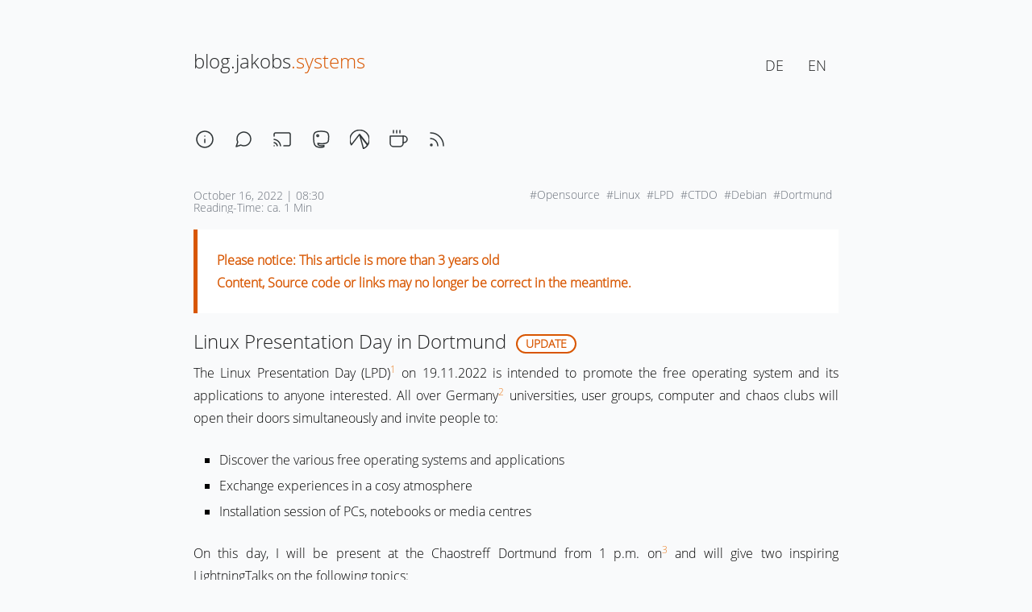

--- FILE ---
content_type: text/html; charset=UTF-8
request_url: https://blog.jakobs.systems/en/micro/20221016-linux-presentation-day-ctdo/
body_size: 3302
content:
<!doctype html><html xmlns=http://www.w3.org/1999/xhtml lang=en><head><meta charset=UTF-8><meta name=viewport content="width=device-width,initial-scale=1"><title>Linux Presentation Day in Dortmund </title><meta name=description content=" Learning about free systems and applications "><meta name=referrer content="same-origin"><meta name=robots content="index,follow"><meta name=ICBM content="51.5079,7.4700"><meta name=DC.title content="blog.jakobs.systems"><meta name=geo.position content="51.5079,7.4700"><meta name=geo.placename content="jakobs.systems - Spezialist für's Digitale"><meta name=geo.region content="DE"><meta name=fediverse:creator content="@TheTomas@toot9.de"><meta name=msapplication-TileColor content="#da532c"><meta name=theme-color content="#ffffff"><meta property="og:type" content="website"><meta property="og:title" content="jakobs.systems - Spezialist für's Digitale"><meta property="og:image" content="https://blog.jakobs.systems/img/tomasjakobs.webp"><meta property="og:url" content="https://blog.jakobs.systems/"><meta property="og:description" content="IT-Projektmanagement, Beratung, Coaching, Administration und individuelle Softwareentwicklung - Ihr Spezialist für's Digitale"><link rel=stylesheet href=/css/style.css><link rel=apple-touch-icon sizes=180x180 href=/apple-touch-icon.png><link rel=icon type=image/png sizes=32x32 href=/favicon-32x32.png><link rel=icon type=image/png sizes=16x16 href=/favicon-16x16.png><link rel=manifest href=/site.webmanifest><link rel=mask-icon href=/safari-pinned-tab.svg color=#727272></head><body><section class=section><div class=container><nav id=nav-main class=nav><div id=nav-name class=nav-left><a id=nav-anchor class=nav-item href=/en lang=en><h1 id=nav-heading class="title is-4 title-wrapper"><span class=title>blog.jakobs</span><span class="title orange">.systems</span></h1></a></div><div class=nav-right><nav id=nav-right-items class="nav-item level is-mobile"><a class=nav-item href=/ lang=en><h2 class="title is-5 tooltip" data-tooltip="in Deutsch
">DE</h2></a><a class=nav-item href=/en lang=en><h2 class="title is-5 tooltip" data-tooltip="in English
">EN</h2></a></nav></div></nav><nav class=nav><nav id=nav-items class="nav-item level is-mobile zerobottom"><a rel=noopener class=level-item aria-label=about href=/en/about lang=en><span class="icon tooltip" data-tooltip="Who writes here?
"><svg role="img" viewBox="0 0 24 24" stroke="currentcolor" stroke-linecap="round" width="24" height="24" stroke-linejoin="round" stroke-width="1.5" aria-hidden="true"><circle cx="12" cy="12" r="10"/><line x1="12" y1="16" x2="12" y2="12"/><line x1="12" y1="8" x2="12" y2="8"/></svg>
</span></a><a rel=noopener class=level-item aria-label=chat href=https://cloud.jakobssystems.de/call/nkfk7y67 lang=en><span class="icon tooltip" data-tooltip="Leave a message
"><svg role="img" viewBox="0 0 24 24" stroke="currentcolor" stroke-linecap="round" width="24" height="24" stroke-linejoin="round" stroke-width="1.5" aria-hidden="true"><path d="M21 11.5a8.38 8.38.0 01-.9 3.8A8.5 8.5.0 0112.5 20a8.38 8.38.0 01-3.8-.9L3 21l1.9-5.7A8.38 8.38.0 014 11.5a8.5 8.5.0 014.7-7.6 8.38 8.38.0 013.8-.9h.5a8.48 8.48.0 018 8v.5z"/></svg>
</span></a><a rel=noopener class=level-item aria-label=stream href=/en/live lang=en><span class="icon tooltip" data-tooltip="Live-Stream
"><svg role="img" viewBox="0 0 24 24" stroke="currentcolor" stroke-linecap="round" width="24" height="24" stroke-linejoin="round" stroke-width="1.5" aria-hidden="true"><path d="M2 16.1A5 5 0 015.9 20M2 12.05A9 9 0 019.95 20M2 8V6a2 2 0 012-2h16a2 2 0 012 2v12a2 2 0 01-2 2h-6"/><line x1="2" y1="20" x2="2.01" y2="20"/></svg>
</span></a><a rel=me class=level-item aria-label=mastodon href=https://social.toot9.de/@TheTomas lang=en><span class="icon tooltip" data-tooltip="Open Mastodon Profile
"><svg role="img" viewBox="0 0 24 24" stroke="currentcolor" stroke-linecap="round" width="24" height="24" stroke-linejoin="round" stroke-width="1.5" aria-hidden="true"><path d="M3.018 12.008c-.032-1.26-.012-2.448-.012-3.442.0-4.338 2.843-5.61 2.843-5.61 1.433-.658 3.892-.935 6.45-.956h.062c2.557.02 5.018.298 6.451.956.0.0 2.843 1.272 2.843 5.61.0.0.036 3.201-.396 5.424-.275 1.41-2.457 2.955-4.963 3.254-1.306.156-2.593.3-3.965.236-2.243-.103-4.014-.535-4.014-.535.0.218.014.426.04.62.084.633.299 1.095.605 1.435.766.85 2.106.93 3.395.974 1.82.063 3.44-.449 3.44-.449l.076 1.646s-1.274.684-3.542.81c-1.25.068-2.803-.032-4.612-.51-1.532-.406-2.568-1.29-3.27-2.471-1.093-1.843-1.368-4.406-1.431-6.992zM8.084 6.37a1.143 1.143.0 110 2.287 1.143 1.143.0 010-2.287z"/></svg>
</span></a><a rel=noopener class=level-item aria-label=codeberg href=https://codeberg.org/tomas-jakobs lang=en><span class="icon tooltip" data-tooltip="Open Codeberg-Profile
"><svg role="img" viewBox="0 0 24 24" stroke="currentcolor" stroke-linecap="round" width="24" height="24" stroke-linejoin="round" stroke-width="1.5" aria-hidden="true"><path d="M11.955.49A12 12 0 000 12.49a12 12 0 001.832 6.373L11.838 5.928a.187.14.0 01.324.0l10.006 12.935A12 12 0 0024 12.49a12 12 0 00-12-12 12 12 0 00-.045.0zm.375 6.467 4.416 16.553a12 12 0 005.137-4.213z"/></svg>
</span></a><a rel=noopener class=level-item aria-label=coffee href=https://blog.jakobs.systems/kaffee-spenden lang=en><span class="icon tooltip" data-tooltip="Buy me a Coffee...
"><svg role="img" viewBox="0 0 24 24" stroke="currentcolor" stroke-linecap="round" width="24" height="24" stroke-linejoin="round" stroke-width="1.5" aria-hidden="true"><path d="M18 8h1a4 4 0 010 8h-1"/><path d="M2 8h16v9a4 4 0 01-4 4H6a4 4 0 01-4-4V8z"/><line x1="6" y1="1" x2="6" y2="4"/><line x1="10" y1="1" x2="10" y2="4"/><line x1="14" y1="1" x2="14" y2="4"/></svg>
</span></a><a rel=noopener class=level-item aria-label=rss href=/en/rss lang=en><span class="icon tooltip" data-tooltip="Stay up-to-date via RSS-Feed
"><svg role="img" viewBox="0 0 24 24" stroke="currentcolor" stroke-linecap="round" width="24" height="24" stroke-linejoin="round" stroke-width="1.5" aria-hidden="true"><path d="M4 11a9 9 0 019 9"/><path d="M4 4a16 16 0 0116 16"/><circle cx="5" cy="19" r="1"/></svg></span></a></nav></nav></div></section><section class=section><div class=container><div class="subtitle tags is-6 is-pulled-right tooltip" data-tooltip="Show more to selected tag
"><a class="subtitle is-6" href=/en/tags/opensource/>#Opensource</a> &nbsp;<a class="subtitle is-6" href=/en/tags/linux/>#Linux</a> &nbsp;<a class="subtitle is-6" href=/en/tags/lpd/>#LPD</a> &nbsp;<a class="subtitle is-6" href=/en/tags/ctdo/>#CTDO</a> &nbsp;<a class="subtitle is-6" href=/en/tags/debian/>#Debian</a> &nbsp;<a class="subtitle is-6" href=/en/tags/dortmund/>#Dortmund</a> &nbsp;</div><h2 class="subtitle is-6 dontbreak">October 16, 2022 | 08:30</br>Reading-Time: ca. 1 Min</h2><p></p><div class=content><blockquote><strong>Please notice: This article is more than 3 years old</br>Content, Source code or links may no longer be correct in the meantime.</strong></blockquote></div><h1 class=title>Linux Presentation Day in Dortmund
&nbsp;<span class="tag is-light">UPDATE</span></h1><p></p><div class=content><p>The Linux Presentation Day (LPD)<sup id=fnref:1><a href=#fn:1 class=footnote-ref role=doc-noteref>1</a></sup> on 19.11.2022 is intended to promote the free operating system and its applications to anyone interested. All over Germany<sup id=fnref:2><a href=#fn:2 class=footnote-ref role=doc-noteref>2</a></sup> universities, user groups, computer and chaos clubs will open their doors simultaneously and invite people to:</p><ul><li>Discover the various free operating systems and applications</li><li>Exchange experiences in a cosy atmosphere</li><li>Installation session of PCs, notebooks or media centres</li></ul><p>On this day, I will be present at the Chaostreff Dortmund from 1 p.m. on<sup id=fnref:3><a href=#fn:3 class=footnote-ref role=doc-noteref>3</a></sup> and will give two inspiring LightningTalks on the following topics:</p><ul><li>Current Linux on older Apple hardware<sup id=fnref:4><a href=#fn:4 class=footnote-ref role=doc-noteref>4</a></sup></li><li>Raspberry as thinclient and kiosk system<sup id=fnref:5><a href=#fn:5 class=footnote-ref role=doc-noteref>5</a></sup></li></ul><p>See you around,<br>Tomas Jakobs</p><h3 id=update-22032023>Update 22.03.2023</h3><p>Download the presentation file as PDF here<sup id=fnref:6><a href=#fn:6 class=footnote-ref role=doc-noteref>6</a></sup></p><div class=footnotes role=doc-endnotes><hr><ol><li id=fn:1><p><a href=https://l-p-d.org/>https://l-p-d.org/</a>&#160;<a href=#fnref:1 class=footnote-backref role=doc-backlink>&#8617;&#xfe0e;</a></p></li><li id=fn:2><p><a href=https://l-p-d.org/de/lpd_dates>https://l-p-d.org/de/lpd_dates</a>&#160;<a href=#fnref:2 class=footnote-backref role=doc-backlink>&#8617;&#xfe0e;</a></p></li><li id=fn:3><p><a href=https://www.chaostreff-dortmund.de/2022/10/10/linux-presentation-day-19-11-2022>https://www.chaostreff-dortmund.de/2022/10/10/linux-presentation-day-19-11-2022</a>&#160;<a href=#fnref:3 class=footnote-backref role=doc-backlink>&#8617;&#xfe0e;</a></p></li><li id=fn:4><p><a href=https://blog.jakobs.systems/blog/20201218-mac-to-linux/>https://blog.jakobs.systems/blog/20201218-mac-to-linux/</a>&#160;<a href=#fnref:4 class=footnote-backref role=doc-backlink>&#8617;&#xfe0e;</a></p></li><li id=fn:5><p><a href=https://blog.jakobs.systems/micro/20220511-ct-fachartikel-kiosk/>https://blog.jakobs.systems/micro/20220511-ct-fachartikel-kiosk/</a>&#160;<a href=#fnref:5 class=footnote-backref role=doc-backlink>&#8617;&#xfe0e;</a></p></li><li id=fn:6><p><a href=https://blog.jakobs.systems/pdf/20230322-lpd22-mac2linux-reduced.pdf>https://blog.jakobs.systems/pdf/20230322-lpd22-mac2linux-reduced.pdf</a>&#160;<a href=#fnref:6 class=footnote-backref role=doc-backlink>&#8617;&#xfe0e;</a></p></li></ol></div><div class=related><h2>Similar articles</h2><ul><li><a href=/en/blog/20210101-mac-to-linux-part2/>Revive a Macbook Pro with Debian - Part II</a></li><li><a href=/en/blog/20201218-mac-to-linux/>Revive a Macbook Pro with Debian - Part I</a></li><li><a href=/en/blog/20201124-linux-pinephone-battery/>Linux Smartphone Project - Part III</a></li><li><a href=/en/blog/20201119-linux-pinephone-screenshots/>Linux Smartphone Project - Part II</a></li><li><a href=/en/blog/20201117-linux-pinephone-unboxing/>Linux Smartphone Project - Part I</a></li></ul></div></div></div></section><section class="section has-zero-margin"><div class=container><nav class=nav><a rel=noopener class=level-item aria-label=about href=/en/about lang=en><span class="icon tooltip" data-tooltip="Who writes here?
"><svg role="img" viewBox="0 0 24 24" stroke="currentcolor" stroke-linecap="round" width="24" height="24" stroke-linejoin="round" stroke-width="1.5" aria-hidden="true"><circle cx="12" cy="12" r="10"/><line x1="12" y1="16" x2="12" y2="12"/><line x1="12" y1="8" x2="12" y2="8"/></svg>
</span></a><a rel=noopener class=level-item aria-label=chat href=https://cloud.jakobssystems.de/call/nkfk7y67 lang=en><span class="icon tooltip" data-tooltip="Leave a message
"><svg role="img" viewBox="0 0 24 24" stroke="currentcolor" stroke-linecap="round" width="24" height="24" stroke-linejoin="round" stroke-width="1.5" aria-hidden="true"><path d="M21 11.5a8.38 8.38.0 01-.9 3.8A8.5 8.5.0 0112.5 20a8.38 8.38.0 01-3.8-.9L3 21l1.9-5.7A8.38 8.38.0 014 11.5a8.5 8.5.0 014.7-7.6 8.38 8.38.0 013.8-.9h.5a8.48 8.48.0 018 8v.5z"/></svg>
</span></a><a rel=noopener class=level-item aria-label=stream href=/en/live lang=en><span class="icon tooltip" data-tooltip="Live-Stream
"><svg role="img" viewBox="0 0 24 24" stroke="currentcolor" stroke-linecap="round" width="24" height="24" stroke-linejoin="round" stroke-width="1.5" aria-hidden="true"><path d="M2 16.1A5 5 0 015.9 20M2 12.05A9 9 0 019.95 20M2 8V6a2 2 0 012-2h16a2 2 0 012 2v12a2 2 0 01-2 2h-6"/><line x1="2" y1="20" x2="2.01" y2="20"/></svg>
</span></a><a rel=me class=level-item aria-label=mastodon href=https://social.toot9.de/@TheTomas lang=en><span class="icon tooltip" data-tooltip="Open Mastodon Profile
"><svg role="img" viewBox="0 0 24 24" stroke="currentcolor" stroke-linecap="round" width="24" height="24" stroke-linejoin="round" stroke-width="1.5" aria-hidden="true"><path d="M3.018 12.008c-.032-1.26-.012-2.448-.012-3.442.0-4.338 2.843-5.61 2.843-5.61 1.433-.658 3.892-.935 6.45-.956h.062c2.557.02 5.018.298 6.451.956.0.0 2.843 1.272 2.843 5.61.0.0.036 3.201-.396 5.424-.275 1.41-2.457 2.955-4.963 3.254-1.306.156-2.593.3-3.965.236-2.243-.103-4.014-.535-4.014-.535.0.218.014.426.04.62.084.633.299 1.095.605 1.435.766.85 2.106.93 3.395.974 1.82.063 3.44-.449 3.44-.449l.076 1.646s-1.274.684-3.542.81c-1.25.068-2.803-.032-4.612-.51-1.532-.406-2.568-1.29-3.27-2.471-1.093-1.843-1.368-4.406-1.431-6.992zM8.084 6.37a1.143 1.143.0 110 2.287 1.143 1.143.0 010-2.287z"/></svg>
</span></a><a rel=noopener class=level-item aria-label=codeberg href=https://codeberg.org/tomas-jakobs lang=en><span class="icon tooltip" data-tooltip="Open Codeberg-Profile
"><svg role="img" viewBox="0 0 24 24" stroke="currentcolor" stroke-linecap="round" width="24" height="24" stroke-linejoin="round" stroke-width="1.5" aria-hidden="true"><path d="M11.955.49A12 12 0 000 12.49a12 12 0 001.832 6.373L11.838 5.928a.187.14.0 01.324.0l10.006 12.935A12 12 0 0024 12.49a12 12 0 00-12-12 12 12 0 00-.045.0zm.375 6.467 4.416 16.553a12 12 0 005.137-4.213z"/></svg>
</span></a><a rel=noopener class=level-item aria-label=coffee href=https://blog.jakobs.systems/kaffee-spenden lang=en><span class="icon tooltip" data-tooltip="Buy me a Coffee...
"><svg role="img" viewBox="0 0 24 24" stroke="currentcolor" stroke-linecap="round" width="24" height="24" stroke-linejoin="round" stroke-width="1.5" aria-hidden="true"><path d="M18 8h1a4 4 0 010 8h-1"/><path d="M2 8h16v9a4 4 0 01-4 4H6a4 4 0 01-4-4V8z"/><line x1="6" y1="1" x2="6" y2="4"/><line x1="10" y1="1" x2="10" y2="4"/><line x1="14" y1="1" x2="14" y2="4"/></svg>
</span></a><a rel=noopener class=level-item aria-label=rss href=/en/rss lang=en><span class="icon tooltip" data-tooltip="Stay up-to-date via RSS-Feed
"><svg role="img" viewBox="0 0 24 24" stroke="currentcolor" stroke-linecap="round" width="24" height="24" stroke-linejoin="round" stroke-width="1.5" aria-hidden="true"><path d="M4 11a9 9 0 019 9"/><path d="M4 4a16 16 0 0116 16"/><circle cx="5" cy="19" r="1"/></svg></span></a></nav><p><a href=/en/legal/>&#169; 2026 Tomas Jakobs - Imprint and Legal Notice</a></p><p><a href=https://uberblogr.de/home/blogjakobssystems>Member of UberBlgr Webring:</a>
<a href=https://uberblogr.de/prev/blogjakobssystems>&nbsp; &lt; Back</a>
<a href=https://uberblogr.de/home/blogjakobssystems><svg width="18" height="18" viewBox="0 -4 24 28" class="feather feather-coffee"><svg role="img" viewBox="0 0 24 24" stroke="currentcolor" stroke-linecap="round" width="24" height="24" stroke-linejoin="round" stroke-width="1.5" aria-hidden="true"><g transform="translate(0 2)"><circle cx="12" cy="12" r="10" fill="none" stroke-linecap="round" stroke-dasharray="0.1 3.04"/><path fill="none" stroke-linecap="round" d="M12 5.625 7.969 16.875 12 14.297l4.031 2.578z"/></svg>
></svg></a>
<a href=https://uberblogr.de/next/blogjakobssystems>Next > &nbsp;</a></p><p><a href=https://blog.jakobs.systems/kaffee-spenden>Support this blog - Donate a Coffee &nbsp;<svg width="12" height="12" viewBox="0 0 24 24" fill="none" class="feather feather-coffee"><svg role="img" viewBox="0 0 24 24" stroke="currentcolor" stroke-linecap="round" width="24" height="24" stroke-linejoin="round" stroke-width="1.5" aria-hidden="true"><path d="M18 8h1a4 4 0 010 8h-1"/><path d="M2 8h16v9a4 4 0 01-4 4H6a4 4 0 01-4-4V8z"/><line x1="6" y1="1" x2="6" y2="4"/><line x1="10" y1="1" x2="10" y2="4"/><line x1="14" y1="1" x2="14" y2="4"/></svg></svg></a></p></div></section></body></html>

--- FILE ---
content_type: text/css
request_url: https://blog.jakobs.systems/css/style.css
body_size: 8604
content:
.dontbreak{white-space:nowrap;overflow:hidden;text-overflow:ellipsis}.videobox{position:relative;width:100%;padding-bottom:70%}.videobox iframe{position:absolute;top:0;left:0;width:100%;height:100%;border:0}.content h1,.content h2,.content h3,.content h4,.content h5,.content h6,.areatitle{color:#f86208;font-weight:600 !important}.content pre,.content img{border:1px solid #ddd}.content video{position:relative;width:100%;border:1px solid #ddd}@font-face{font-family:'Open Sans';font-style:normal;font-display:swap;font-weight:300;src:url('/fonts/open-sans-v17-latin-300.eot');src:local('Open Sans Light'),local('OpenSans-Light'),url('/fonts/open-sans-v17-latin-300.eot?#iefix') format('embedded-opentype'),url('/fonts/open-sans-v17-latin-300.woff2') format('woff2'),url('/fonts/open-sans-v17-latin-300.woff') format('woff'),url('/fonts/open-sans-v17-latin-300.ttf') format('truetype'),url('/fonts/open-sans-v17-latin-300.svg#OpenSans') format('svg')}.title-wrapper{display:flex;align-items:center;justify-content:center;z-index:-999}.title-typing{width:15.9ch;font-weight:600 !important;height:37px;animation:title-typing 2s steps(22),title-blink .7s step-end infinite alternate;white-space:nowrap;overflow:hidden;border-right:1px #d85601 solid;z-index:-999}.tooltip{position:relative}.tooltip:before{content:attr(data-tooltip);position:absolute;width:100px;background-color:#FFF;color:#000;text-align:center;padding:10px;line-height:1.2;border:2px #d85601 solid;border-radius:6px;opacity:0;transition:opacity .6s;bottom:125%;left:50%;margin-left:-10px;font-size:.75em;visibility:hidden}.tooltip:after{content:"";position:absolute;bottom:90%;left:50%;margin-left:-5px;border-width:5px;border-style:solid;opacity:0;transition:opacity .6s;border-color:#d85601 transparent transparent transparent;visibility:hidden}.tooltip:hover:before,.tooltip:hover:after{opacity:1;visibility:visible}@keyframes title-typing{from{width:0}}@keyframes title-blink{40%{border-color:transparent}}.card,.highlight,.highlight pre,.textarea,embed,img,object{max-width:100%}a,hr{padding:0}a,button,input[type="button"],input[type="file"],input[type="submit"],label{cursor:pointer}a,button,input,select,textarea{margin:0}a,input[type="checkbox"],input[type="radio"]{vertical-align:baseline}a:hover,strong,table th{color:#d85601}.container,sub,sup{position:relative}.is-block,article,aside,details,figure,footer,header,hgroup,hr,nav,pre code,section,summary{display:block}.button,.delete,.input,.modal-close,.progress,.select select,.textarea{-moz-appearance:none;-webkit-appearance:none}.heading,.menu-label{letter-spacing:1px;text-transform:uppercase}.modal-card,.tile.is-vertical{-webkit-box-orient:vertical;-webkit-box-direction:normal}abbr,address,article,aside,audio,b,blockquote,body,body div,caption,cite,code,dd,del,details,dfn,dl,dt,em,fieldset,figure,footer,form,h1,h2,h3,h4,h5,h6,header,html,i,iframe,img,ins,kbd,label,legend,li,mark,menu,nav,object,ol,p,pre,q,samp,section,small,span,strong,sub,summary,sup,table,tbody,td,tfoot,th,thead,time,tr,ul,var,video{margin:0;padding:0;border:0;font-size:100%;font-weight:400;vertical-align:baseline;background:0}td,td img{vertical-align:top}pre,pre code{background-color:#fff;color:#2f3537}code[data-lang]{background-color:inherit;color:inherit}*,:after,:before{box-sizing:inherit}ul{list-style:none}blockquote,q{quotes:none}blockquote:after,blockquote:before,q:after,q:before{content:"";content:none}.is-clearfix:after,.notification:after,.select:after{content:" "}a{font-size:100%;background:0;color:#d85601;text-decoration:none;-webkit-transition:none 86ms ease-out;transition:none 86ms ease-out}del{text-decoration:line-through}abbr[title],dfn[title]{border-bottom:1px dotted #000;cursor:help}th{font-weight:700;vertical-align:bottom}body,code,td{font-weight:400}hr{height:1px;border:0;border-top:1px solid #ccc;border-top-color:#fedbbe;margin:40px 0}input,select{vertical-align:middle}input,select,textarea{font:99% sans-serif}table{border-collapse:collapse;border-spacing:0;font:100%;width:100%}sub,sup{font-size:75%;line-height:0}sup{top:-0.5em}sub{bottom:-0.25em}code,kbd,pre,samp{font-family:monospace,sans-serif}button,input[type="button"]{width:auto;overflow:visible}@-webkit-keyframes spin-around{from{-webkit-transform:rotate(0);transform:rotate(0)}to{-webkit-transform:rotate(359deg);transform:rotate(359deg)}}@keyframes spin-around{from{-webkit-transform:rotate(0);transform:rotate(0)}to{-webkit-transform:rotate(359deg);transform:rotate(359deg)}}html{box-sizing:border-box;font-size:14px;-moz-osx-font-smoothing:grayscale;-webkit-font-smoothing:antialiased;min-width:300px;overflow-x:hidden;overflow-y:scroll;text-rendering:optimizeLegibility}body,button,input,select,textarea{font-family:"Open Sans",monospace,sans-serif}code,pre{-moz-osx-font-smoothing:auto;-webkit-font-smoothing:auto;font-family:monospace,sans-serif;line-height:1.25}body{color:#2f3537;font-size:1rem;line-height:1.428571428571429}code{padding:1px 2px 2px}.button,.input,.textarea,table td,table th{vertical-align:top}small{font-size:11px}span{font-style:inherit;font-weight:inherit}.label,strong{font-weight:700}pre{white-space:pre;word-wrap:normal}.button,.nav-left,.table td.is-icon,.table th.is-icon,.tabs,.tag{white-space:nowrap;font-weight:900 !important}pre code{overflow-x:auto;padding:16px 20px}.box,.button{background-color:#fff}table td,table th{text-align:left}.has-text-centered{text-align:center}.block:not(:last-child),.box:not(:last-child),.content:not(:last-child),.highlight:not(:last-child),.level:not(:last-child),.notification:not(:last-child),.subtitle:not(:last-child),.tabs:not(:last-child){margin-bottom:20px}@media screen and (min-width:980px){.container{margin:0 auto;max-width:960px}.container.is-fluid{margin:0 20px;max-width:none}.is-block-desktop{display:block !important}}@media screen and (max-width:768px){.is-block-mobile{display:block !important}}@media screen and (min-width:769px){.is-block-tablet{display:block !important}}@media screen and (min-width:769px) and (max-width:979px){.is-block-tablet-only{display:block !important}}@media screen and (max-width:979px){.is-block-touch{display:block !important}}@media screen and (min-width:980px) and (max-width:1179px){.is-block-desktop-only{display:block !important}}@media screen and (min-width:1180px){.container{max-width:1200px}.is-block-widescreen{display:block !important}}.is-flex{display:-webkit-box;display:-ms-flexbox;display:flex}@media screen and (max-width:768px){.is-flex-mobile{display:-webkit-box !important;display:-ms-flexbox !important;display:flex !important}}@media screen and (min-width:769px){.is-flex-tablet{display:-webkit-box !important;display:-ms-flexbox !important;display:flex !important}}@media screen and (min-width:769px) and (max-width:979px){.is-flex-tablet-only{display:-webkit-box !important;display:-ms-flexbox !important;display:flex !important}}@media screen and (max-width:979px){.is-flex-touch{display:-webkit-box !important;display:-ms-flexbox !important;display:flex !important}}@media screen and (min-width:980px){.is-flex-desktop{display:-webkit-box !important;display:-ms-flexbox !important;display:flex !important}}@media screen and (min-width:980px) and (max-width:1179px){.is-flex-desktop-only{display:-webkit-box !important;display:-ms-flexbox !important;display:flex !important}}@media screen and (min-width:1180px){.is-flex-widescreen{display:-webkit-box !important;display:-ms-flexbox !important;display:flex !important}}.is-inline{display:inline}@media screen and (max-width:768px){.is-inline-mobile{display:inline !important}}@media screen and (min-width:769px){.is-inline-tablet{display:inline !important}}@media screen and (min-width:769px) and (max-width:979px){.is-inline-tablet-only{display:inline !important}}@media screen and (max-width:979px){.is-inline-touch{display:inline !important}}@media screen and (min-width:980px){.is-inline-desktop{display:inline !important}}@media screen and (min-width:980px) and (max-width:1179px){.is-inline-desktop-only{display:inline !important}}@media screen and (min-width:1180px){.is-inline-widescreen{display:inline !important}}.is-inline-block{display:inline-block}@media screen and (max-width:768px){.is-inline-block-mobile{display:inline-block !important}}@media screen and (min-width:769px){.is-inline-block-tablet{display:inline-block !important}}@media screen and (min-width:769px) and (max-width:979px){.is-inline-block-tablet-only{display:inline-block !important}}@media screen and (max-width:979px){.is-inline-block-touch{display:inline-block !important}}@media screen and (min-width:980px){.is-inline-block-desktop{display:inline-block !important}}@media screen and (min-width:980px) and (max-width:1179px){.is-inline-block-desktop-only{display:inline-block !important}}@media screen and (min-width:1180px){.is-inline-block-widescreen{display:inline-block !important}}.is-inline-flex{display:-webkit-inline-box;display:-ms-inline-flexbox;display:inline-flex}@media screen and (max-width:768px){.is-inline-flex-mobile{display:-webkit-inline-box !important;display:-ms-inline-flexbox !important;display:inline-flex !important}}@media screen and (min-width:769px){.is-inline-flex-tablet{display:-webkit-inline-box !important;display:-ms-inline-flexbox !important;display:inline-flex !important}}@media screen and (min-width:769px) and (max-width:979px){.is-inline-flex-tablet-only{display:-webkit-inline-box !important;display:-ms-inline-flexbox !important;display:inline-flex !important}}@media screen and (max-width:979px){.is-inline-flex-touch{display:-webkit-inline-box !important;display:-ms-inline-flexbox !important;display:inline-flex !important}}@media screen and (min-width:980px){.is-inline-flex-desktop{display:-webkit-inline-box !important;display:-ms-inline-flexbox !important;display:inline-flex !important}}@media screen and (min-width:980px) and (max-width:1179px){.is-inline-flex-desktop-only{display:-webkit-inline-box !important;display:-ms-inline-flexbox !important;display:inline-flex !important}}@media screen and (min-width:1180px){.is-inline-flex-widescreen{display:-webkit-inline-box !important;display:-ms-inline-flexbox !important;display:inline-flex !important}}.is-clearfix:after{clear:both;display:table}.is-pulled-left{float:left}.is-pulled-right{float:right}.is-clipped{overflow:hidden !important}.is-overlay{bottom:0;left:0;position:absolute;right:0;top:0}.has-text-left{text-align:left}.has-text-right{text-align:right}.is-hidden{display:none !important}@media screen and (max-width:768px){.is-hidden-mobile{display:none !important}}@media screen and (min-width:769px){.is-hidden-tablet{display:none !important}}@media screen and (min-width:769px) and (max-width:979px){.is-hidden-tablet-only{display:none !important}}@media screen and (max-width:979px){.is-hidden-touch{display:none !important}}@media screen and (min-width:980px){.is-hidden-desktop{display:none !important}}@media screen and (min-width:980px) and (max-width:1179px){.is-hidden-desktop-only{display:none !important}}@media screen and (min-width:1180px){.is-hidden-widescreen{display:none !important}}.is-disabled{pointer-events:none}.is-marginless{margin:0 !important}.box{border-radius:5px;box-shadow:0 2px 3px rgba(17,17,17,0.1),0 0 0 1px rgba(17,17,17,0.1);display:block;padding:20px}a.box:focus,a.box:hover{box-shadow:0 2px 3px rgba(17,17,17,0.1),0 0 0 1px #ea7d21}a.box:active{box-shadow:inset 0 1px 2px rgba(17,17,17,0.2),0 0 0 1px #ea7d21}.button{-webkit-box-align:center;-ms-flex-align:center;align-items:center;border:1px solid #fedbbe;border-radius:3px;color:#222324;display:-webkit-inline-box;display:-ms-inline-flexbox;display:inline-flex;font-size:14px;height:32px;line-height:24px;position:relative;-webkit-box-pack:center;-ms-flex-pack:center;justify-content:center;padding-left:10px;padding-right:10px;text-align:center}.button:hover{border-color:#aeb1b5}.button.is-active,.button:active,.button:focus{border-color:#ea7d21;outline:0}.button.is-disabled,.button[disabled]{background-color:#f5f7fa;border-color:#fedbbe;cursor:not-allowed;pointer-events:none;opacity:.5}.button.is-white,.button.is-white:active{border-color:transparent}.button.is-disabled::-moz-placeholder,.button[disabled]::-moz-placeholder{color:rgba(34,35,36,0.3)}.button.is-disabled::-webkit-input-placeholder,.button[disabled]::-webkit-input-placeholder{color:rgba(34,35,36,0.3)}.button.is-disabled:-moz-placeholder,.button[disabled]:-moz-placeholder{color:rgba(34,35,36,0.3)}.button.is-disabled:-ms-input-placeholder,.button[disabled]:-ms-input-placeholder{color:rgba(34,35,36,0.3)}.button strong{color:inherit}.button small{display:block;font-size:11px;line-height:1;margin-top:5px}.button .icon:first-child,.button .tag:first-child{margin-left:-2px;margin-right:4px}.button .icon:last-child,.button .tag:last-child{margin-left:4px;margin-right:-2px}.button.is-active,.button:focus,.button:hover{color:#222324}.button:active{box-shadow:inset 0 1px 2px rgba(17,17,17,0.2)}.button.is-white{background-color:#fff;color:#111}.button.is-white.is-active,.button.is-white:focus,.button.is-white:hover{background-color:#e6e6e6;border-color:transparent;color:#111}.button.is-white.is-inverted{background-color:#111;color:#fff}.button.is-white.is-inverted:hover{background-color:#040404}.button.is-white.is-loading:after{border-color:transparent transparent #111 #111 !important}.button.is-white.is-outlined{background-color:transparent;border-color:#fff;color:#fff}.button.is-white.is-outlined:focus,.button.is-white.is-outlined:hover{background-color:#fff;border-color:#fff;color:#111}.button.is-black,.button.is-black:active{border-color:transparent}.button.is-black{background-color:#111;color:#fff}.button.is-black.is-active,.button.is-black:focus,.button.is-black:hover{background-color:#000;border-color:transparent;color:#fff}.button.is-black.is-inverted{background-color:#fff;color:#111}.button.is-black.is-inverted:hover{background-color:#f2f2f2}.button.is-black.is-loading:after{border-color:transparent transparent #fff #fff !important}.button.is-black.is-outlined{background-color:transparent;border-color:#111;color:#111}.button.is-black.is-outlined:focus,.button.is-black.is-outlined:hover{background-color:#111;border-color:#111;color:#fff}.button.is-light,.button.is-light:active{border-color:transparent}.button.is-light{background-color:#f5f7fa;color:#2f3537}.button.is-light.is-active,.button.is-light:focus,.button.is-light:hover{background-color:#d3dce9;border-color:transparent;color:#2f3537}.button.is-light.is-inverted{background-color:#2f3537;color:#f5f7fa}.button.is-light.is-inverted:hover{background-color:#36393e}.button.is-light.is-loading:after{border-color:transparent transparent #2f3537 #2f3537 !important}.button.is-light.is-outlined{background-color:transparent;border-color:#f5f7fa;color:#f5f7fa}.button.is-light.is-outlined:focus,.button.is-light.is-outlined:hover{background-color:#f5f7fa;border-color:#f5f7fa;color:#2f3537}.button.is-dark,.button.is-dark:active{border-color:transparent}.button.is-dark{background-color:#2f3537;color:#f5f7fa}.button.is-dark.is-active,.button.is-dark:focus,.button.is-dark:hover{background-color:#2a2d31;border-color:transparent;color:#f5f7fa}.button.is-dark.is-inverted{background-color:#f5f7fa;color:#2f3537}.button.is-dark.is-inverted:hover{background-color:#e4e9f2}.button.is-dark.is-loading:after{border-color:transparent transparent #f5f7fa #f5f7fa !important}.button.is-dark.is-outlined{background-color:transparent;border-color:#2f3537;color:#2f3537}.button.is-dark.is-outlined:focus,.button.is-dark.is-outlined:hover{background-color:#2f3537;border-color:#2f3537;color:#f5f7fa}.button.is-primary,.button.is-primary:active{border-color:transparent}.button.is-primary{background-color:#ea7d21;color:#fff}.button.is-primary.is-active,.button.is-primary:focus,.button.is-primary:hover{background-color:#d85601;border-color:transparent;color:#fff}.button.is-primary.is-inverted{background-color:#fff;color:#ea7d21}.button.is-primary.is-inverted:hover{background-color:#f2f2f2}.button.is-primary.is-loading:after{border-color:transparent transparent #fff #fff !important}.button.is-primary.is-outlined{background-color:transparent;border-color:#ea7d21;color:#ea7d21}.button.is-primary.is-outlined:focus,.button.is-primary.is-outlined:hover{background-color:#ea7d21;border-color:#ea7d21;color:#fff}.button.is-info,.button.is-info:active{border-color:transparent}.button.is-info{background-color:#ea7d21;color:#fff}.button.is-info.is-active,.button.is-info:focus,.button.is-info:hover{background-color:#d85601;border-color:transparent;color:#fff}.button.is-info.is-inverted{background-color:#fff;color:#ea7d21}.button.is-info.is-inverted:hover{background-color:#f2f2f2}.button.is-info.is-loading:after{border-color:transparent transparent #fff #fff !important}.button.is-info.is-outlined{background-color:transparent;border-color:#ea7d21;color:#ea7d21}.button.is-info.is-outlined:focus,.button.is-info.is-outlined:hover{background-color:#ea7d21;border-color:#ea7d21;color:#fff}.button.is-success,.button.is-success:active{border-color:transparent}.button.is-success{background-color:#97cd76;color:#fff}.button.is-success.is-active,.button.is-success:focus,.button.is-success:hover{background-color:#7bbf51;border-color:transparent;color:#fff}.button.is-success.is-inverted{background-color:#fff;color:#97cd76}.button.is-success.is-inverted:hover{background-color:#f2f2f2}.button.is-success.is-loading:after{border-color:transparent transparent #fff #fff !important}.button.is-success.is-outlined{background-color:transparent;border-color:#97cd76;color:#97cd76}.button.is-success.is-outlined:focus,.button.is-success.is-outlined:hover{background-color:#97cd76;border-color:#97cd76;color:#fff}.button.is-warning,.button.is-warning:active{border-color:transparent}.button.is-warning{background-color:#fce473;color:rgba(17,17,17,0.5)}.button.is-warning.is-active,.button.is-warning:focus,.button.is-warning:hover{background-color:#fbda41;border-color:transparent;color:rgba(17,17,17,0.5)}.button.is-warning.is-inverted{background-color:rgba(17,17,17,0.5);color:#fce473}.button.is-warning.is-inverted:hover{background-color:rgba(4,4,4,0.5)}.button.is-warning.is-loading:after{border-color:transparent transparent rgba(17,17,17,0.5) rgba(17,17,17,0.5) !important}.button.is-warning.is-outlined{background-color:transparent;border-color:#fce473;color:#fce473}.button.is-warning.is-outlined:focus,.button.is-warning.is-outlined:hover{background-color:#fce473;border-color:#fce473;color:rgba(17,17,17,0.5)}.button.is-danger,.button.is-danger:active{border-color:transparent}.button.is-danger{background-color:#ed6c63;color:#fff}.button.is-danger.is-active,.button.is-danger:focus,.button.is-danger:hover{background-color:#e84135;border-color:transparent;color:#fff}.button.is-danger.is-inverted{background-color:#fff;color:#ed6c63}.button.is-danger.is-inverted:hover{background-color:#f2f2f2}.button.is-danger.is-loading:after{border-color:transparent transparent #fff #fff !important}.button.is-danger.is-outlined{background-color:transparent;border-color:#ed6c63;color:#ed6c63}.button.is-danger.is-outlined:focus,.button.is-danger.is-outlined:hover{background-color:#ed6c63;border-color:#ed6c63;color:#fff}.button.is-link{background-color:transparent;border-color:transparent;color:#2f3537;padding:1rem;text-decoration:underline}.button.is-link:focus,.button.is-link:hover{background-color:#fedbbe;color:#222324}.button.is-small{border-radius:2px;font-size:11px;height:24px;line-height:16px;padding-left:6px;padding-right:6px}.button.is-medium{font-size:18px;height:40px;padding-left:14px;padding-right:14px}.button.is-large{font-size:22px;height:48px;padding-left:20px;padding-right:20px}.button.is-fullwidth{display:-webkit-box;display:-ms-flexbox;display:flex;width:100%}.button.is-loading{color:transparent !important;pointer-events:none}.button.is-loading:after{left:50%;margin-left:-8px;margin-top:-8px;top:50%;position:absolute !important}.content a:not(.button){color:#ea7d21}.content a:not(.button):visited{color:#919191}.content a:not(.button):hover{color:#d85601;border-bottom:1px solid #d85601}.content li+li{margin-top:.25em}.content ol,.content ul{margin-left:2em;margin-right:2em;margin-top:1em;color:black}.content p{text-align:justify;color:black}.container h1::selection,.content h1::selection,.content h2::selection,.content h3::selection,.content h4::selection,.content h5::selection,.content h6::selection,.content li::selection,.content ul::selection,.content ol::selection,.content code::selection,.content blockquote::selection,.content strong::selection,.content b::selection,.content a::selection,.content img::selection,.content pre::selection,.content iframe::selection,.content p::selection{background-color:#ffe800;color:#000;text-decoration:none}.content blockquote:not(:last-child),.content ol:not(:last-child),.content p:not(:last-child),.content ul:not(:last-child){margin-bottom:1em}.content h1,.content h2,.content h3,.content h4,.content h5,.content h6{color:#d85601;font-weight:300;margin-bottom:20px}.content blockquote{background-color:#fff;border-left:5px solid #d85601;padding:1.5em}.content ol{list-style:decimal}.content ul{list-style:square}.content ul ul{list-style-type:square;margin-top:.5em}.content ul ul ul,.related ul{list-style-type:square}.content.is-medium{font-size:18px}.content.is-medium code{font-size:14px}.content.is-large{font-size:24px}.content.is-large code{font-size:18px}.input,.textarea{-webkit-box-align:center;-ms-flex-align:center;align-items:center;background-color:#fff;border:1px solid #fedbbe;border-radius:3px;color:#222324;display:-webkit-inline-box;display:-ms-inline-flexbox;display:inline-flex;font-size:14px;height:32px;-webkit-box-pack:start;-ms-flex-pack:start;justify-content:flex-start;line-height:24px;padding-left:8px;padding-right:8px;position:relative;box-shadow:inset 0 1px 2px rgba(17,17,17,0.1);max-width:100%;width:100%}.input:hover,.textarea:hover{border-color:#aeb1b5}.input.is-active,.input:active,.input:focus,.is-active.textarea,.textarea:active,.textarea:focus{border-color:#ea7d21;outline:0}.input.is-disabled,.input[disabled],.is-disabled.textarea,[disabled].textarea{background-color:#f5f7fa;border-color:#fedbbe;cursor:not-allowed;pointer-events:none}.checkbox input,.radio input,.select select{cursor:pointer}.input.is-disabled::-moz-placeholder,.input[disabled]::-moz-placeholder,.is-disabled.textarea::-moz-placeholder,[disabled].textarea::-moz-placeholder{color:rgba(34,35,36,0.3)}.input.is-disabled::-webkit-input-placeholder,.input[disabled]::-webkit-input-placeholder,.is-disabled.textarea::-webkit-input-placeholder,[disabled].textarea::-webkit-input-placeholder{color:rgba(34,35,36,0.3)}.input.is-disabled:-moz-placeholder,.input[disabled]:-moz-placeholder,.is-disabled.textarea:-moz-placeholder,[disabled].textarea:-moz-placeholder{color:rgba(34,35,36,0.3)}.input.is-disabled:-ms-input-placeholder,.input[disabled]:-ms-input-placeholder,.is-disabled.textarea:-ms-input-placeholder,[disabled].textarea:-ms-input-placeholder{color:rgba(34,35,36,0.3)}.input.is-white,.is-white.textarea{border-color:#fff}.input.is-black,.is-black.textarea{border-color:#111}.input.is-light,.is-light.textarea{border-color:#f5f7fa}.input.is-dark,.is-dark.textarea{border-color:#2f3537}.input.is-info,.input.is-primary,.is-info.textarea,.is-primary.textarea{border-color:#ea7d21}.input.is-success,.is-success.textarea{border-color:#97cd76}.input.is-warning,.is-warning.textarea{border-color:#fce473}.input.is-danger,.is-danger.textarea{border-color:#ed6c63}.input[type="search"],[type="search"].textarea{border-radius:290486px}.input.is-small,.is-small.textarea{border-radius:2px;font-size:11px;height:24px;line-height:16px;padding-left:6px;padding-right:6px}.input.is-medium,.is-medium.textarea{font-size:18px;height:40px;line-height:32px;padding-left:10px;padding-right:10px}.input.is-large,.is-large.textarea{font-size:24px;height:48px;line-height:40px;padding-left:12px;padding-right:12px}.input.is-fullwidth,.is-fullwidth.textarea{display:block;width:100%}.input.is-inline,.is-inline.textarea{display:inline}.textarea{display:block;line-height:1.2;max-height:600px;min-height:120px;min-width:100%;padding:10px;resize:vertical}.checkbox,.radio,.select{display:inline-block;position:relative;vertical-align:top}.checkbox,.radio{cursor:pointer;line-height:16px}.checkbox:hover,.radio:hover{color:#222324}.is-disabled.checkbox,.is-disabled.radio{color:#aeb1b5;pointer-events:none}.is-disabled.checkbox input,.is-disabled.radio input{pointer-events:none}.radio+.radio{margin-left:10px}.select{height:32px}.select select{-webkit-box-align:center;-ms-flex-align:center;align-items:center;background-color:#fff;border:1px solid #fedbbe;border-radius:3px;color:#222324;font-size:14px;height:32px;-webkit-box-pack:start;-ms-flex-pack:start;justify-content:flex-start;line-height:24px;padding-left:8px;position:relative;display:block;outline:0;padding-right:36px}.select select.is-active,.select select:active,.select select:focus{border-color:#ea7d21;outline:0}.select select.is-disabled,.select select[disabled]{background-color:#f5f7fa;border-color:#fedbbe;cursor:not-allowed;pointer-events:none}.select select.is-disabled::-moz-placeholder,.select select[disabled]::-moz-placeholder{color:rgba(34,35,36,0.3)}.select select.is-disabled::-webkit-input-placeholder,.select select[disabled]::-webkit-input-placeholder{color:rgba(34,35,36,0.3)}.select select.is-disabled:-moz-placeholder,.select select[disabled]:-moz-placeholder{color:rgba(34,35,36,0.3)}.select select.is-disabled:-ms-input-placeholder,.select select[disabled]:-ms-input-placeholder{color:rgba(34,35,36,0.3)}.select select.is-white{border-color:#fff}.select select.is-black{border-color:#111}.select select.is-light{border-color:#f5f7fa}.select select.is-dark{border-color:#2f3537}.select select.is-info,.select select.is-primary{border-color:#ea7d21}.select select.is-success{border-color:#97cd76}.select select.is-warning{border-color:#fce473}.select select.is-danger{border-color:#ed6c63}.select select:hover{border-color:#aeb1b5}.select select::ms-expand{display:none}.help,.label,.select:after{display:block}.select.is-fullwidth,.select.is-fullwidth select{width:100%}.select:after{border:1px solid #ea7d21;border-right:0;border-top:0;height:7px;pointer-events:none;position:absolute;-webkit-transform:rotate(-45deg);transform:rotate(-45deg);width:7px;margin-top:-6px;right:16px;top:50%}.select:hover:after{border-color:#222324}.select.is-small{height:24px}.select.is-small select{border-radius:2px;font-size:11px;height:24px;line-height:16px;padding-left:6px;padding-right:28px}.select.is-medium{height:40px}.select.is-medium select{font-size:18px;height:40px;line-height:32px;padding-left:10px;padding-right:44px}.select.is-large{height:48px}.select.is-large select{font-size:24px;height:48px;line-height:40px;padding-left:12px;padding-right:52px}.label{color:#222324}.label:not(:last-child){margin-bottom:5px}.help{font-size:11px;margin-top:5px}.help.is-white{color:#fff}.help.is-black{color:#111}.help.is-light{color:#f5f7fa}.help.is-dark{color:#2f3537}.help.is-info,.help.is-primary{color:#ea7d21}.help.is-success{color:#97cd76}.help.is-warning{color:#fce473}.help.is-danger{color:#ed6c63}@media screen and (max-width:768px){.control-label{margin-bottom:5px}}@media screen and (min-width:769px){.control-label{-webkit-box-flex:1;-ms-flex-positive:1;flex-grow:1;margin-right:20px;padding-top:7px;text-align:right}}.control{position:relative;text-align:left}.control:not(:last-child){margin-bottom:10px}.control.has-addons{display:-webkit-box;display:-ms-flexbox;display:flex;-webkit-box-pack:start;-ms-flex-pack:start;justify-content:flex-start}.control.has-addons .button,.control.has-addons .input,.control.has-addons .select,.control.has-addons .textarea{border-radius:0;margin-right:-1px;width:auto}.control.has-addons .button:hover,.control.has-addons .input:hover,.control.has-addons .select:hover,.control.has-addons .textarea:hover{z-index:2}.control.has-addons .button:active,.control.has-addons .button:focus,.control.has-addons .input:active,.control.has-addons .input:focus,.control.has-addons .select:active,.control.has-addons .select:focus,.control.has-addons .textarea:active,.control.has-addons .textarea:focus{z-index:3}.control.has-addons .button:first-child,.control.has-addons .button:first-child select,.control.has-addons .input:first-child,.control.has-addons .input:first-child select,.control.has-addons .select:first-child,.control.has-addons .select:first-child select,.control.has-addons .textarea:first-child,.control.has-addons .textarea:first-child select{border-radius:3px 0 0 3px}.control.has-addons .button:last-child,.control.has-addons .button:last-child select,.control.has-addons .input:last-child,.control.has-addons .input:last-child select,.control.has-addons .select:last-child,.control.has-addons .select:last-child select,.control.has-addons .textarea:last-child,.control.has-addons .textarea:last-child select{border-radius:0 3px 3px 0}.control.has-addons .button.is-expanded,.control.has-addons .input.is-expanded,.control.has-addons .is-expanded.textarea,.control.has-addons .select.is-expanded{-webkit-box-flex:1;-ms-flex-positive:1;flex-grow:1}.control.has-addons.has-addons-centered{-webkit-box-pack:center;-ms-flex-pack:center;justify-content:center}.control.has-addons.has-addons-right{-webkit-box-pack:end;-ms-flex-pack:end;justify-content:flex-end}.control.has-addons.has-addons-fullwidth .button,.control.has-addons.has-addons-fullwidth .input,.control.has-addons.has-addons-fullwidth .select,.control.has-addons.has-addons-fullwidth .textarea{-webkit-box-flex:1;-ms-flex-positive:1;flex-grow:1}.control.has-icon:not(.has-icon-right) .input,.control.has-icon:not(.has-icon-right) .textarea{padding-left:32px}.control.has-icon:not(.has-icon-right) .input.is-small,.control.has-icon:not(.has-icon-right) .is-small.textarea{padding-left:24px}.control.has-icon:not(.has-icon-right) .input.is-medium,.control.has-icon:not(.has-icon-right) .is-medium.textarea{padding-left:40px}.control.has-icon:not(.has-icon-right) .input.is-large,.control.has-icon:not(.has-icon-right) .is-large.textarea{padding-left:48px}.control.has-icon.has-icon-right .input,.control.has-icon.has-icon-right .textarea{padding-right:32px}.control.has-icon.has-icon-right .input.is-small,.control.has-icon.has-icon-right .is-small.textarea{padding-right:24px}.control.has-icon.has-icon-right .input.is-medium,.control.has-icon.has-icon-right .is-medium.textarea{padding-right:40px}.control.has-icon.has-icon-right .input.is-large,.control.has-icon.has-icon-right .is-large.textarea{padding-right:48px}.control.is-grouped{display:-webkit-box;display:-ms-flexbox;display:flex;-webkit-box-pack:start;-ms-flex-pack:start;justify-content:flex-start}.control.is-grouped>.control:not(:last-child){margin-bottom:0;margin-right:10px}.control.is-grouped>.control.is-expanded{-webkit-box-flex:1;-ms-flex-positive:1;flex-grow:1}.control.is-grouped.is-grouped-centered{-webkit-box-pack:center;-ms-flex-pack:center;justify-content:center}.control.is-grouped.is-grouped-right{-webkit-box-pack:end;-ms-flex-pack:end;justify-content:flex-end}@media screen and (min-width:769px){.control.is-horizontal{display:-webkit-box;display:-ms-flexbox;display:flex}.control.is-horizontal>.control{display:-webkit-box;display:-ms-flexbox;display:flex;-webkit-box-flex:5;-ms-flex-positive:5;flex-grow:5}}.control.is-loading:after{position:absolute !important;right:8px;top:8px}.image{display:block;position:relative}.image img{display:block;height:auto;width:100%}.image.is-16by9 img,.image.is-1by1 img,.image.is-2by1 img,.image.is-3by2 img,.image.is-4by3 img,.image.is-square img{bottom:0;left:0;position:absolute;right:0;top:0;height:100%;width:100%}.image.is-1by1,.image.is-square{padding-top:100%}.image.is-4by3{padding-top:75%}.image.is-3by2{padding-top:66.6666%}.image.is-16by9{padding-top:56.25%}.image.is-2by1{padding-top:50%}.image.is-16x16{height:16px;width:16px}.image.is-24x24{height:24px;width:24px}.image.is-32x32{height:32px;width:32px}.image.is-48x48{height:48px;width:48px}.image.is-64x64{height:64px;width:64px}.image.is-96x96{height:96px;width:96px}.image.is-128x128{height:128px;width:128px}.notification{background-color:#f5f7fa;border-radius:3px;padding:16px 20px;position:relative}.notification:after{clear:both;display:table}.notification .delete,.notification .modal-close{border-radius:0 3px;float:right;margin:-16px -20px 0 20px}.notification .subtitle,.notification .title{color:inherit}.notification.is-white{background-color:#fff;color:#111}.notification.is-black{background-color:#111;color:#fff}.notification.is-light{background-color:#f5f7fa;color:#2f3537}.notification.is-dark{background-color:#2f3537;color:#f5f7fa}.notification.is-info,.notification.is-primary{background-color:#ea7d21;color:#fff}.notification.is-success{background-color:#97cd76;color:#fff}.notification.is-warning{background-color:#fce473;color:rgba(17,17,17,0.5)}.notification.is-danger{background-color:#ed6c63;color:#fff}.progress{border:0;border-radius:290486px;display:block;height:12px;overflow:hidden;padding:0;width:100%}.progress::-webkit-progress-bar{background-color:#fedbbe}.progress::-webkit-progress-value{background-color:#2f3537}.progress::-moz-progress-bar{background-color:#2f3537}.progress.is-white::-webkit-progress-value{background-color:#fff}.progress.is-white::-moz-progress-bar{background-color:#fff}.progress.is-black::-webkit-progress-value{background-color:#111}.progress.is-black::-moz-progress-bar{background-color:#111}.progress.is-light::-webkit-progress-value{background-color:#f5f7fa}.progress.is-light::-moz-progress-bar{background-color:#f5f7fa}.progress.is-dark::-webkit-progress-value{background-color:#2f3537}.progress.is-dark::-moz-progress-bar{background-color:#2f3537}.progress.is-primary::-webkit-progress-value{background-color:#ea7d21}.progress.is-primary::-moz-progress-bar{background-color:#ea7d21}.progress.is-info::-webkit-progress-value{background-color:#ea7d21}.progress.is-info::-moz-progress-bar{background-color:#ea7d21}.progress.is-success::-webkit-progress-value{background-color:#97cd76}.progress.is-success::-moz-progress-bar{background-color:#97cd76}.progress.is-warning::-webkit-progress-value{background-color:#fce473}.progress.is-warning::-moz-progress-bar{background-color:#fce473}.progress.is-danger::-webkit-progress-value{background-color:#ed6c63}.progress.is-danger::-moz-progress-bar{background-color:#ed6c63}.progress.is-small{height:8px}.progress.is-medium{height:16px}.progress.is-large{height:20px}.table{background-color:#fff;color:#222324;margin-bottom:20px;width:100%}.table td,.table th{border:1px solid #fedbbe;border-width:0 0 1px;padding:8px 10px;vertical-align:top}.table td.is-icon,.table th.is-icon{padding:5px;display:inline-block;font-size:21px;height:24px;line-height:24px;text-align:center;vertical-align:top;width:24px}.table td.is-icon.is-link,.table th.is-icon.is-link{padding:0}.table td.is-icon.is-link>a,.table th.is-icon.is-link>a{padding:5px}.table td.is-link,.table th.is-link{padding:0}.table td.is-link>a,.table th.is-link>a{display:block;padding:8px 10px}.table td.is-link>a:hover,.table th.is-link>a:hover{background-color:#ea7d21;color:#fff}.table td.is-narrow,.table th.is-narrow{white-space:nowrap;width:1%}.table th{color:#222324;text-align:left}.table tr:hover{background-color:#f5f7fa;color:#222324}.table thead td,.table thead th{border-width:0 0 2px;color:#aeb1b5}.table tbody tr:last-child td,.table tbody tr:last-child th{border-bottom-width:0}.table tfoot td,.table tfoot th{border-width:2px 0 0;color:#aeb1b5}.table.is-bordered td,.table.is-bordered th{border-width:1px}.table.is-bordered tr:last-child td,.table.is-bordered tr:last-child th{border-bottom-width:1px}.table.is-narrow td,.table.is-narrow th{padding:5px 10px}.table.is-narrow td.is-icon,.table.is-narrow th.is-icon{padding:2px}.table.is-narrow td.is-icon.is-link,.table.is-narrow th.is-icon.is-link{padding:0}.table.is-narrow td.is-icon.is-link>a,.table.is-narrow th.is-icon.is-link>a{padding:2px}.table.is-narrow td.is-link,.table.is-narrow th.is-link{padding:0}.table.is-narrow td.is-link>a,.table.is-narrow th.is-link>a{padding:5px 10px}.table.is-striped tbody tr:hover{background-color:#eef2f7}.table.is-striped tbody tr:nth-child(2n){background-color:#f5f7fa}.table.is-striped tbody tr:nth-child(2n):hover{background-color:#eef2f7}.subtitle,.title{font-weight:300;word-break:break-word}.subtitle em,.subtitle span,.title em,.title span{font-weight:300}.subtitle a:hover,.title a:hover{border-bottom:1px solid}.subtitle strong,.title strong{font-weight:500}.subtitle .tag,.title .tag{vertical-align:bottom}.subtitle ul li,-subtitle ul li{list-style:none}.delete,.modal-close,.subtitle code{display:inline-block;vertical-align:top}.areatitle{color:#d85601;font-size:22px;font-weight:300;line-height:1.25;margin-bottom:20px;text-transform:uppercase}.title{color:#222324}.title code{display:inline-block;font-size:28px}.title strong{color:inherit}.title+.highlight,.title+.subtitle{margin-top:-10px}.title.is-1{font-size:48px}.title.is-1 code,.title.is-2{font-size:40px}.title.is-2 code,.title.is-3{font-size:28px}.title.is-3 code,.title.is-4{font-size:24px}.title.is-4 code,.title.is-5{font-size:18px}.title.is-5 code,.title.is-6,.title.is-6 code{font-size:14px}.title.is-normal{font-weight:400}.title.is-normal strong{font-weight:700}@media screen and (min-width:769px){.title+.subtitle{margin-top:-15px}}.subtitle{font-size:18px;line-height:1.125}.subtitle code{border-radius:3px;font-size:14px;padding:2px 3px}.subtitle strong{color:#222324}.subtitle+.title{margin-top:-18px}.subtitle.is-1{font-size:48px}.subtitle.is-1 code,.subtitle.is-2{font-size:40px}.subtitle.is-2 code,.subtitle.is-3{font-size:28px}.subtitle.is-3 code,.subtitle.is-4{font-size:24px}.subtitle.is-4 code,.subtitle.is-5{font-size:18px}.subtitle.is-5 code,.subtitle.is-6,.subtitle.is-6 code{font-size:14px}.subtitle.tags,.subtitle.date{line-height:1.5em}.subtitle.is-normal{font-weight:400}.subtitle.is-normal strong{font-weight:700}.icon,.icon.is-large,.icon.is-medium,.icon.is-small{display:inline-block;margin:12px;vertical-align:top;text-align:center}.icon{height:24px;width:24px;font-size:inherit;line-height:inherit}.icon.is-small{font-size:14px;height:16px;line-height:16px;width:16px}.icon.is-medium{font-size:28px;height:32px;line-height:32px;width:32px}.icon.is-large{font-size:42px;height:48px;line-height:48px;width:48px}.nav-toggle{cursor:pointer;display:block;height:50px;position:relative;width:50px}.nav-toggle span{background-color:#2f3537;display:block;height:1px;left:50%;margin-left:-7px;position:absolute;top:50%;-webkit-transition:none 86ms ease-out;transition:none 86ms ease-out;-webkit-transition-property:background,left,opacity,-webkit-transform;transition-property:background,left,opacity,-webkit-transform;transition-property:background,left,opacity,transform;transition-property:background,left,opacity,transform,-webkit-transform;width:15px}.card,.card-image{position:relative}.nav-toggle span:nth-child(1){margin-top:-6px}.nav-toggle span:nth-child(2){margin-top:-1px}.nav-toggle span:nth-child(3){margin-top:4px}.nav-toggle:hover{background-color:#f5f7fa}.is-active.nav-toggle span{background-color:#ea7d21}.is-active.nav-toggle span:nth-child(1){margin-left:-5px;-webkit-transform:rotate(45deg);transform:rotate(45deg);-webkit-transform-origin:left top;transform-origin:left top}.is-active.nav-toggle span:nth-child(2){opacity:0}.is-active.nav-toggle span:nth-child(3){margin-left:-5px;-webkit-transform:rotate(-45deg);transform:rotate(-45deg);-webkit-transform-origin:left bottom;transform-origin:left bottom}.heading{display:block;font-size:11px;margin-bottom:5px}.highlight{font-weight:400;overflow:hidden;padding:0}.highlight pre{overflow:auto}.button.is-loading:after,.control.is-loading:after,.loader{-webkit-animation:spin-around .5s infinite linear;animation:spin-around .5s infinite linear;border:2px solid #fedbbe;border-radius:290486px;border-right-color:transparent;border-top-color:transparent;content:"";display:block;height:16px;position:relative;width:16px}.number,.tag{background-color:#f5f7fa;border-radius:290486px;vertical-align:top}.number{display:inline-block;font-size:18px}.tag{-webkit-box-align:center;-ms-flex-align:center;align-items:center;color:#2f3537;display:-webkit-inline-box;display:-ms-inline-flexbox;display:inline-flex;font-size:16px;height:24px;-webkit-box-pack:center;-ms-flex-pack:center;justify-content:center;font-weight:900 !important;line-height:16px;padding-left:10px;padding-right:10px}.tag .delete,.tag .modal-close{margin-left:4px;margin-right:-6px}.tag.is-white{background-color:#fff;color:#111}.tag.is-black{background-color:#111;color:#fff}.tag.is-light{background-color:white;border:2px solid #d85601;text-transform:uppercase;color:#d85601;font-size:.6em}.tag.is-dark{background-color:#2f3537;color:#f5f7fa}.tag.is-info,.tag.is-primary{background-color:#ea7d21;color:#fff}.tag.is-success{background-color:#97cd76;color:#fff}.tag.is-warning{background-color:#fce473;color:rgba(17,17,17,0.5)}.tag.is-danger{background-color:#ed6c63;color:#fff}.tag.is-small{font-size:11px;height:20px;padding-left:8px;padding-right:8px}.tag.is-medium{font-size:14px;height:32px;padding-left:14px;padding-right:14px}.media-number,.tag.is-large{font-size:18px;line-height:24px}.tag.is-large{height:40px;padding-left:18px;padding-right:18px}.tag.is-large .delete,.tag.is-large .modal-close{margin-left:4px;margin-right:-8px}.button,.delete,.is-unselectable,.tabs,.unselectable{-webkit-touch-callout:none;-webkit-user-select:none;-moz-user-select:none;-ms-user-select:none;user-select:none}.nav-left,.tile{-webkit-box-align:stretch}.level{-ms-grid-row-align:center}.level-left .level-item:not(:last-child),.level-right .level-item:not(:last-child),.media-left{margin-right:10px}.level-item .subtitle,.level-item .title{margin-bottom:0}.level-left .level-item.is-flexible,.level-right .level-item.is-flexible{-webkit-box-flex:1;-ms-flex-positive:1;flex-grow:1}@media screen and (max-width:768px){.level-item:not(:last-child){margin-bottom:10px}.level-left+.level-right{margin-top:20px}}@media screen and (min-width:769px){.level-left{-webkit-box-align:center;-ms-flex-align:center;align-items:center;display:-webkit-box;display:-ms-flexbox;display:flex}.level-right{-webkit-box-align:center;-ms-flex-align:center;align-items:center;display:-webkit-box;display:-ms-flexbox;display:flex;-webkit-box-pack:end;-ms-flex-pack:end;justify-content:flex-end}}.level{-webkit-box-align:center;-ms-flex-align:center;align-items:center;-webkit-box-pack:justify;-ms-flex-pack:justify;justify-content:space-between}.level code{border-radius:3px}.level img{display:inline-block;vertical-align:top}.level.is-mobile{display:flex}.level.is-mobile>.level-item:not(:last-child){margin-bottom:0}.level.is-mobile>.level-item:not(.is-narrow){-webkit-box-flex:1;-ms-flex-positive:1;flex-grow:1}@media screen and (min-width:769px){.level{display:-webkit-box;display:-ms-flexbox;display:flex}.level>.level-item:not(.is-narrow){-webkit-box-flex:1;-ms-flex-positive:1;flex-grow:1}.media-number{margin-right:10px}.media.is-large .media-number{margin-right:20px}}.media-number{background-color:#f5f7fa;border-radius:290486px;display:inline-block;height:32px;min-width:32px;padding:4px 8px;text-align:center;vertical-align:top}@media screen and (max-width:768px){.media-number{margin-bottom:10px}}.media-right{margin-left:10px}.media-content{-webkit-box-flex:1;-ms-flex-positive:1;flex-grow:1;text-align:left}.media{-webkit-box-align:start;-ms-flex-align:start;align-items:flex-start;display:flex;text-align:left}.nav,.pagination,.panel-icon{text-align:center}.media .content:not(:last-child){margin-bottom:10px}.media .media{display:flex;padding-top:10px}.media .media .content:not(:last-child),.media .media .control:not(:last-child){margin-bottom:5px}.media .media .media{padding-top:5px}.media .media .media+.media{margin-top:5px}.media+.media{margin-top:10px;padding-top:10px}.media.is-large+.media{margin-top:20px;padding-top:20px}.nav-left,.tabs{overflow:hidden}.nav-left,.tabs{overflow-x:auto}.nav-item,.pagination{-webkit-box-align:center}@media screen and (min-width:769px){.nav-toggle{display:none}}.level-item{stroke:currentColor;fill:none;position:relative;top:.1111111111111111em}.nav-item{-ms-flex-align:center;align-items:center;display:flex;-webkit-box-pack:center;-ms-flex-pack:center;justify-content:center;padding:15px}.zerobottom{padding-bottom:0;margin-bottom:0}.nav-item:first-child{padding-left:0;margin-left:0}.nav-item a{-webkit-box-flex:1;-ms-flex-positive:1;flex-grow:1}.nav-item img{max-height:24px}.nav-item .tag:first-child{margin-right:5px}.nav-item .tag:last-child{margin-left:5px}.nav-item a,a.nav-item{color:#2f3537}.nav-item a.is-active,.nav-item a:hover,a.nav-item.is-active,a.nav-item:hover{color:#222324}.nav-item a.is-tab,a.nav-item.is-tab{border-bottom:1px solid transparent;border-top:1px solid transparent;padding-left:12px;padding-right:12px}.nav-item a.is-tab:hover,a.nav-item.is-tab:hover{border-bottom:1px solid #ea7d21;border-top:1px solid transparent}.nav-item a.is-tab.is-active,a.nav-item.is-tab.is-active{border-bottom:3px solid #ea7d21;border-top:3px solid transparent;color:#ea7d21}.panel-heading,.panel-tabs a{border-bottom:1px solid #fedbbe}@media screen and (max-width:768px){.nav-item{-webkit-box-pack:start;-ms-flex-pack:start;justify-content:flex-start}.nav-menu{background-color:#fff;box-shadow:0 4px 7px rgba(17,17,17,0.1);left:0;display:none;right:0;top:100%;position:absolute}.nav-menu .nav-item{border-top:1px solid rgba(211,214,219,0.5);padding:10px}.nav-menu.is-active{display:block}.nav-left{padding:0;margin:0;overflow:hidden;overflow-x:hidden}}.container>.nav>.nav-left>.nav-item:first-child:not(.is-tab),.nav>.container>.nav-left>.nav-item:first-child:not(.is-tab){padding-left:0}@media screen and (min-width:769px) and (max-width:979px){.nav-menu{padding-right:20px}}.container>.nav>.nav-right>.nav-item:last-child:not(.is-tab),.nav>.container>.nav-right>.nav-item:last-child:not(.is-tab){padding-right:0}.nav-left{-ms-flex-align:stretch;align-items:stretch;display:flex;-ms-flex-preferred-size:0;flex-basis:0;-webkit-box-flex:1;-ms-flex-positive:1;flex-grow:1;-webkit-box-pack:start;-ms-flex-pack:start;justify-content:flex-start}.nav,.nav-center{-webkit-box-align:stretch}.nav-center{-ms-flex-align:stretch;align-items:stretch;display:-webkit-box;display:-ms-flexbox;display:flex;-webkit-box-pack:center;-ms-flex-pack:center;justify-content:center;margin-left:auto;margin-right:auto}@media screen and (min-width:769px){.nav-right{-webkit-box-align:stretch;-ms-flex-align:stretch;align-items:stretch;display:-webkit-box;display:-ms-flexbox;display:flex;-ms-flex-preferred-size:0;flex-basis:0;-webkit-box-flex:1;-ms-flex-positive:1;flex-grow:1;-webkit-box-pack:end;-ms-flex-pack:end;justify-content:flex-end}}.nav,.nav>.container{min-height:30px}.nav{-ms-flex-align:stretch;align-items:stretch;display:flex;position:relative;z-index:2}.nav-shifted{display:grid !important;grid-template-columns:auto !important}.panel-heading,.tabs.is-boxed a:hover,a.panel-block:hover{background-color:#f5f7fa}.nav>.container{-webkit-box-align:stretch;-ms-flex-align:stretch;align-items:stretch;display:flex;width:100%}.nav.has-shadow{box-shadow:0 2px 3px rgba(17,17,17,0.1)}@media screen and (max-width:979px){.container>.nav>.nav-left>.nav-item.is-brand:first-child,.nav>.container>.nav-left>.nav-item.is-brand:first-child{padding-left:20px}}.pagination{-ms-flex-align:center;align-items:center;display:-webkit-box;display:-ms-flexbox;display:flex;-webkit-box-pack:center;-ms-flex-pack:center;justify-content:center}.pagination ul,.tabs a{-webkit-box-align:center}.pagination a{display:block;min-width:32px;padding:3px 8px}.pagination span{color:#aeb1b5;display:block;margin:0 4px}.pagination li{margin:0 2px}.pagination ul{-ms-flex-align:center;align-items:center;display:-webkit-box;display:-ms-flexbox;display:flex;-webkit-box-flex:1;-ms-flex-positive:1;flex-grow:1;-webkit-box-pack:center;-ms-flex-pack:center;justify-content:center}@media screen and (max-width:768px){.pagination{-ms-flex-wrap:wrap;flex-wrap:wrap}.pagination>a{width:calc(50% - 5px)}.pagination>a:not(:first-child){margin-left:10px}.pagination li{-webkit-box-flex:1;-ms-flex-positive:1;flex-grow:1}.pagination ul{margin-top:10px}}@media screen and (min-width:769px){.pagination>a:not(:first-child){-webkit-box-ordinal-group:2;-ms-flex-order:1;order:1}}.panel-icon{display:inline-block;height:16px;vertical-align:top;width:16px;color:#aeb1b5;margin:0 4px 0 -2px;font-size:inherit;line-height:inherit}.panel-heading{border-radius:4px 4px 0 0;color:#222324;font-size:18px;font-weight:300;padding:10px}.panel-tabs,.tabs.is-small{font-size:11px}.panel-list a{color:#2f3537}.panel-list a:hover{color:#ea7d21}.panel-tabs{display:flex;padding:5px 10px 0;-webkit-box-pack:center;-ms-flex-pack:center;justify-content:center}.panel-tabs a{margin-bottom:-1px;padding:5px}.panel-tabs a.is-active{border-bottom-color:#222324;color:#222324}.panel-block:not(:last-child),.panel-tabs:not(:last-child),.tabs a{border-bottom:1px solid #fedbbe}.panel-block{color:#222324;display:block;line-height:16px;padding:10px}.panel{border:1px solid #fedbbe;border-radius:5px}.panel:not(:last-child){margin-bottom:20px}.section{background-color:#f9fafb;padding:40px 10px 0 10px}.section:last-child{padding:40px 10px 40px 10px}.section-highlight{margin-top:30px;border-top:1px dotted #ed6c63;border-bottom:1px dotted #ed6c63;background-color:#FFF;padding:40px 10px}.section-highlight .title{font-size:22px}@media screen and (min-width:980px){.section.is-medium{padding:120px 20px}.section.is-large{padding:240px 20px}}.footer{background-color:#f5f7fa;padding:40px 20px 80px 40px}code,html{background-color:#f9fafb}.footer a,.footer a:visited{color:#2f3537}.footer a:hover,.footer a:visited:hover{color:#222324}.footer a:not(.icon),.footer a:visited:not(.icon){border-bottom:1px solid #fedbbe}.footer a:not(.icon):hover,.footer a:visited:not(.icon):hover{border-bottom-color:#ea7d21}.container{max-width:800px;margin:0 auto}.content h1:not(:first-child),.content h2:not(:first-child),.content h3:not(:first-child),.content h4:not(:first-child),.content h5:not(:first-child),.content h6:not(:first-child),article+article{margin-top:80px}.content{font-size:16px;line-height:1.75}.footnotes HR{border:0 none white}.media-content .subtitle+.title{margin-bottom:10px}.media-content .content{line-height:1.5}.content h1,.content h2,.content h3,.content h4,.content h5,.content h6,.title{line-height:1.25;font-weight:200 !important}.nav .level-item:first-child{margin-left:-10px}.subtitle{color:#69707a}.title{font-size:24px;margin-bottom:10px}.title a{color:#222324}.title.notfound{font-size:20vw}.title.orange{color:#d85601}code{color:inherit;font-size:90%}.content h1::before,.content h2::before,.content h3::before,.content h4::before,.content h5::before,.content h6::before{color:#aeb1b5;font-weight:700}.content h1 code,.content h2 code,.content h3 code,.content h4 code,.content h5 code,.content h6 code{background-color:#8a2be2}.content h1+h2:not(:first-child),.content h2+h3:not(:first-child),.content h3+h4:not(:first-child),.content h4+h5:not(:first-child),.content h5+h6:not(:first-child){margin-top:20px}.content h1{font-size:24px}.content h2{font-size:22px}.content h3{font-size:20px}.content h4{font-size:18px}.content h5{font-size:17px}.content h6{font-size:16px}.content ol:not(:last-child),.content p:not(:last-child),.content pre:not(:last-child),.content table:not(:last-child),.content ul:not(:last-child){margin-bottom:1.5em}.content table td,.content table th{border:1px solid #fedbbe;padding:8px 10px;vertical-align:top}.content p>code,.content>code{font-size:90%;padding:2px 4px;margin:0 2px;border:1px solid #ddd;border-radius:4px;background-color:#f8f8f8;color:#2f3537}.content pre code{font-size:90%;padding:1em;line-height:1.5}.content li pre,.content li table{margin-bottom:1.5em}img[src$="#c"]{display:block;margin:.7rem auto}img[src$="#l"]{float:left;margin:0rem 2rem 0rem 2rem}img[src$="#r"]{float:right;margin:0rem 0rem 0rem 2rem}.related{margin-top:80px}.related a:not(.button){border-bottom:0}.related a:not(.button):visited{color:#000}.related ul{font-size:17px}div.subtitle.tags{margin:-4px 0 0 0}.copy-code-button{color:#272822;background-color:#FFF;border-color:#272822;border:2px solid;border-radius:3px 3px 0 0;display:block;margin-left:auto;margin-right:0;margin-bottom:-2px;padding:3px 8px;font-size:.8em}.copy-code-button:hover{cursor:pointer;background-color:#f2f2f2}.copy-code-button:focus{background-color:#e6e6e6;outline:0}.copy-code-button:active{background-color:#d9d9d9}.highlight pre{margin:0}@media(prefers-color-scheme:dark){.section-highlight,.content blockquote,pre code,h1,h2,h3,p,a{background:#333;color:#efefef}.container,.content p,.content blockquote p,.content blockquote a,.areatitle,.title,.article,.subtitle{background:transparent}.container h1,.title a,.level-item,.content blockquote li,.content blockquote ol,.nav-item,.nav-item a,.nav-anchor,.nav-anchor a{background:transparent;color:#efefef}html,.section,.highlight,body,.content p,.content ol,.content li,.content h1,.content h2,.content h3,.content h4,.content h5,.content h6,.button.is-link,.button,.title,.title-wrapper,.title-typing,.tooltip,.tooltip:before,.tooltip:after,a,pre,p{background:#222;color:#efefef}.button.is-link:hover,.button:hover{color:white;background:#333}.related a,.related a:not(.button):visited,.related a:hover,.related a:visited{color:#ea7d21}}